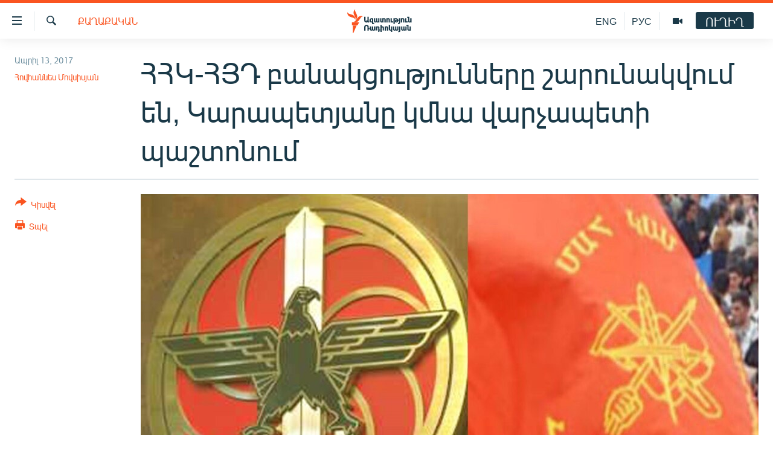

--- FILE ---
content_type: text/html; charset=utf-8
request_url: https://www.azatutyun.am/a/28427654.html
body_size: 12779
content:

<!DOCTYPE html>
<html lang="hy" dir="ltr" class="no-js">
<head>
<link href="/Content/responsive/RFE/hy-AM/RFE-hy-AM.css?&amp;av=0.0.0.0&amp;cb=370" rel="stylesheet"/>
<script src="//tags.azatutyun.am/rferl-pangea/prod/utag.sync.js"></script> <script type='text/javascript' src='https://www.youtube.com/iframe_api' async></script>
<link rel="manifest" href="/manifest.json">
<script type="text/javascript">
//a general 'js' detection, must be on top level in <head>, due to CSS performance
document.documentElement.className = "js";
var cacheBuster = "370";
var appBaseUrl = "/";
var imgEnhancerBreakpoints = [0, 144, 256, 408, 650, 1023, 1597];
var isLoggingEnabled = false;
var isPreviewPage = false;
var isLivePreviewPage = false;
if (!isPreviewPage) {
window.RFE = window.RFE || {};
window.RFE.cacheEnabledByParam = window.location.href.indexOf('nocache=1') === -1;
const url = new URL(window.location.href);
const params = new URLSearchParams(url.search);
// Remove the 'nocache' parameter
params.delete('nocache');
// Update the URL without the 'nocache' parameter
url.search = params.toString();
window.history.replaceState(null, '', url.toString());
} else {
window.addEventListener('load', function() {
const links = window.document.links;
for (let i = 0; i < links.length; i++) {
links[i].href = '#';
links[i].target = '_self';
}
})
}
var pwaEnabled = true;
var swCacheDisabled;
</script>
<meta charset="utf-8" />
<title>ՀՀԿ-ՀՅԴ բանակցությունները շարունակվում են, Կարապետյանը կմնա վարչապետի պաշտոնում</title>
<meta name="description" content="ՀՀԿ փոխնախագահ Արմեն Աշոտյանն այսօր հայտարարեց, որ մտադիր են ընդդիմադիր ՀԱԿ-ի առաջնորդ Լևոն Տեր-Պետրոսյանին հրավիրել ՀՀԿ քաղաքական դպրոց՝ դասավանդելու։" />
<meta name="keywords" content="Հայերեն արխիվ, Քաղաքական" />
<meta name="viewport" content="width=device-width, initial-scale=1.0" />
<meta http-equiv="X-UA-Compatible" content="IE=edge" />
<meta name="robots" content="max-image-preview:large"><meta property="fb:pages" content="141126305932755" />
<link href="https://www.azatutyun.am/a/28427654.html" rel="canonical" />
<meta name="apple-mobile-web-app-title" content="&#171;Ազատություն&#187; ռ/կ" />
<meta name="apple-mobile-web-app-status-bar-style" content="black" />
<meta name="apple-itunes-app" content="app-id=475986784, app-argument=//28427654.ltr" />
<meta content="ՀՀԿ-ՀՅԴ բանակցությունները շարունակվում են, Կարապետյանը կմնա վարչապետի պաշտոնում" property="og:title" />
<meta content="ՀՀԿ փոխնախագահ Արմեն Աշոտյանն այսօր հայտարարեց, որ մտադիր են ընդդիմադիր ՀԱԿ-ի առաջնորդ Լևոն Տեր-Պետրոսյանին հրավիրել ՀՀԿ քաղաքական դպրոց՝ դասավանդելու։" property="og:description" />
<meta content="article" property="og:type" />
<meta content="https://www.azatutyun.am/a/28427654.html" property="og:url" />
<meta content="«Ազատ Եվրոպա/Ազատություն» ռադիոկայան" property="og:site_name" />
<meta content="https://www.facebook.com/azatutyun" property="article:publisher" />
<meta content="https://gdb.rferl.org/da04472b-cf09-4aa6-9593-fd306b7629c4_w1200_h630.jpg" property="og:image" />
<meta content="1200" property="og:image:width" />
<meta content="630" property="og:image:height" />
<meta content="273836033013508" property="fb:app_id" />
<meta content="Հովհաննես Մովսիսյան" name="Author" />
<meta content="summary_large_image" name="twitter:card" />
<meta content="@azatutyunradio" name="twitter:site" />
<meta content="https://gdb.rferl.org/da04472b-cf09-4aa6-9593-fd306b7629c4_w1200_h630.jpg" name="twitter:image" />
<meta content="ՀՀԿ-ՀՅԴ բանակցությունները շարունակվում են, Կարապետյանը կմնա վարչապետի պաշտոնում" name="twitter:title" />
<meta content="ՀՀԿ փոխնախագահ Արմեն Աշոտյանն այսօր հայտարարեց, որ մտադիր են ընդդիմադիր ՀԱԿ-ի առաջնորդ Լևոն Տեր-Պետրոսյանին հրավիրել ՀՀԿ քաղաքական դպրոց՝ դասավանդելու։" name="twitter:description" />
<link rel="amphtml" href="https://www.azatutyun.am/amp/28427654.html" />
<script type="application/ld+json">{"articleSection":"Քաղաքական","isAccessibleForFree":true,"headline":"ՀՀԿ-ՀՅԴ բանակցությունները շարունակվում են, Կարապետյանը կմնա վարչապետի պաշտոնում","inLanguage":"hy-AM","keywords":"Հայերեն արխիվ, Քաղաքական","author":{"@type":"Person","url":"https://www.azatutyun.am/author/հովհաննես-մովսիսյան/juimr","description":"","image":{"@type":"ImageObject"},"name":"Հովհաննես Մովսիսյան"},"datePublished":"2017-04-13 12:12:30Z","dateModified":"2017-04-13 16:42:30Z","publisher":{"logo":{"width":512,"height":220,"@type":"ImageObject","url":"https://www.azatutyun.am/Content/responsive/RFE/hy-AM/img/logo.png"},"@type":"NewsMediaOrganization","url":"https://www.azatutyun.am","sameAs":["https://facebook.com/azatutyun","https://twitter.com/azatutyunradio","https://www.youtube.com/azatutyunradio","http://t.me/azatutyuntv","https://www.instagram.com/azatutyuntv/"],"name":"Ազատություն ռ/կ","alternateName":""},"@context":"https://schema.org","@type":"NewsArticle","mainEntityOfPage":"https://www.azatutyun.am/a/28427654.html","url":"https://www.azatutyun.am/a/28427654.html","description":"ՀՀԿ փոխնախագահ Արմեն Աշոտյանն այսօր հայտարարեց, որ մտադիր են ընդդիմադիր ՀԱԿ-ի առաջնորդ Լևոն Տեր-Պետրոսյանին հրավիրել ՀՀԿ քաղաքական դպրոց՝ դասավանդելու։","image":{"width":1080,"height":608,"@type":"ImageObject","url":"https://gdb.rferl.org/da04472b-cf09-4aa6-9593-fd306b7629c4_w1080_h608.jpg"},"name":"ՀՀԿ-ՀՅԴ բանակցությունները շարունակվում են, Կարապետյանը կմնա վարչապետի պաշտոնում"}</script>
<script src="/Scripts/responsive/infographics.b?v=dVbZ-Cza7s4UoO3BqYSZdbxQZVF4BOLP5EfYDs4kqEo1&amp;av=0.0.0.0&amp;cb=370"></script>
<script src="/Scripts/responsive/loader.b?v=Q26XNwrL6vJYKjqFQRDnx01Lk2pi1mRsuLEaVKMsvpA1&amp;av=0.0.0.0&amp;cb=370"></script>
<link rel="icon" type="image/svg+xml" href="/Content/responsive/RFE/img/webApp/favicon.svg" />
<link rel="alternate icon" href="/Content/responsive/RFE/img/webApp/favicon.ico" />
<link rel="mask-icon" color="#ea6903" href="/Content/responsive/RFE/img/webApp/favicon_safari.svg" />
<link rel="apple-touch-icon" sizes="152x152" href="/Content/responsive/RFE/img/webApp/ico-152x152.png" />
<link rel="apple-touch-icon" sizes="144x144" href="/Content/responsive/RFE/img/webApp/ico-144x144.png" />
<link rel="apple-touch-icon" sizes="114x114" href="/Content/responsive/RFE/img/webApp/ico-114x114.png" />
<link rel="apple-touch-icon" sizes="72x72" href="/Content/responsive/RFE/img/webApp/ico-72x72.png" />
<link rel="apple-touch-icon-precomposed" href="/Content/responsive/RFE/img/webApp/ico-57x57.png" />
<link rel="icon" sizes="192x192" href="/Content/responsive/RFE/img/webApp/ico-192x192.png" />
<link rel="icon" sizes="128x128" href="/Content/responsive/RFE/img/webApp/ico-128x128.png" />
<meta name="msapplication-TileColor" content="#ffffff" />
<meta name="msapplication-TileImage" content="/Content/responsive/RFE/img/webApp/ico-144x144.png" />
<link rel="preload" href="/Content/responsive/fonts/Arian-AMU_v1.woff2" type="font/woff2" as="font" crossorigin="anonymous" />
<link rel="alternate" type="application/rss+xml" title="RFE/RL - Top Stories [RSS]" href="/api/" />
<link rel="sitemap" type="application/rss+xml" href="/sitemap.xml" />
</head>
<body class=" nav-no-loaded cc_theme pg-article print-lay-article js-category-to-nav nojs-images ">
<script type="text/javascript" >
var analyticsData = {url:"https://www.azatutyun.am/a/28427654.html",property_id:"428",article_uid:"28427654",page_title:"ՀՀԿ-ՀՅԴ բանակցությունները շարունակվում են, Կարապետյանը կմնա վարչապետի պաշտոնում",page_type:"article",content_type:"article",subcontent_type:"article",last_modified:"2017-04-13 16:42:30Z",pub_datetime:"2017-04-13 12:12:30Z",pub_year:"2017",pub_month:"04",pub_day:"13",pub_hour:"12",pub_weekday:"Thursday",section:"քաղաքական",english_section:"politics",byline:"Հովհաննես Մովսիսյան",categories:"armenian_archive,politics",domain:"www.azatutyun.am",language:"Armenian",language_service:"RFERL Armenian",platform:"web",copied:"no",copied_article:"",copied_title:"",runs_js:"Yes",cms_release:"8.44.0.0.370",enviro_type:"prod",slug:"",entity:"RFE",short_language_service:"ARM",platform_short:"W",page_name:"ՀՀԿ-ՀՅԴ բանակցությունները շարունակվում են, Կարապետյանը կմնա վարչապետի պաշտոնում"};
</script>
<noscript><iframe src="https://www.googletagmanager.com/ns.html?id=GTM-WXZBPZ" height="0" width="0" style="display:none;visibility:hidden"></iframe></noscript><script type="text/javascript" data-cookiecategory="analytics">
var gtmEventObject = Object.assign({}, analyticsData, {event: 'page_meta_ready'});window.dataLayer = window.dataLayer || [];window.dataLayer.push(gtmEventObject);
if (top.location === self.location) { //if not inside of an IFrame
var renderGtm = "true";
if (renderGtm === "true") {
(function(w,d,s,l,i){w[l]=w[l]||[];w[l].push({'gtm.start':new Date().getTime(),event:'gtm.js'});var f=d.getElementsByTagName(s)[0],j=d.createElement(s),dl=l!='dataLayer'?'&l='+l:'';j.async=true;j.src='//www.googletagmanager.com/gtm.js?id='+i+dl;f.parentNode.insertBefore(j,f);})(window,document,'script','dataLayer','GTM-WXZBPZ');
}
}
</script>
<!--Analytics tag js version start-->
<script type="text/javascript" data-cookiecategory="analytics">
var utag_data = Object.assign({}, analyticsData, {});
if(typeof(TealiumTagFrom)==='function' && typeof(TealiumTagSearchKeyword)==='function') {
var utag_from=TealiumTagFrom();var utag_searchKeyword=TealiumTagSearchKeyword();
if(utag_searchKeyword!=null && utag_searchKeyword!=='' && utag_data["search_keyword"]==null) utag_data["search_keyword"]=utag_searchKeyword;if(utag_from!=null && utag_from!=='') utag_data["from"]=TealiumTagFrom();}
if(window.top!== window.self&&utag_data.page_type==="snippet"){utag_data.page_type = 'iframe';}
try{if(window.top!==window.self&&window.self.location.hostname===window.top.location.hostname){utag_data.platform = 'self-embed';utag_data.platform_short = 'se';}}catch(e){if(window.top!==window.self&&window.self.location.search.includes("platformType=self-embed")){utag_data.platform = 'cross-promo';utag_data.platform_short = 'cp';}}
(function(a,b,c,d){ a="https://tags.azatutyun.am/rferl-pangea/prod/utag.js"; b=document;c="script";d=b.createElement(c);d.src=a;d.type="text/java"+c;d.async=true; a=b.getElementsByTagName(c)[0];a.parentNode.insertBefore(d,a); })();
</script>
<!--Analytics tag js version end-->
<!-- Analytics tag management NoScript -->
<noscript>
<img style="position: absolute; border: none;" src="https://ssc.azatutyun.am/b/ss/bbgprod,bbgentityrferl/1/G.4--NS/1875956707?pageName=rfe%3aarm%3aw%3aarticle%3a%d5%80%d5%80%d4%bf-%d5%80%d5%85%d4%b4%20%d5%a2%d5%a1%d5%b6%d5%a1%d5%af%d6%81%d5%b8%d6%82%d5%a9%d5%b5%d5%b8%d6%82%d5%b6%d5%b6%d5%a5%d6%80%d5%a8%20%d5%b7%d5%a1%d6%80%d5%b8%d6%82%d5%b6%d5%a1%d5%af%d5%be%d5%b8%d6%82%d5%b4%20%d5%a5%d5%b6%2c%20%d4%bf%d5%a1%d6%80%d5%a1%d5%ba%d5%a5%d5%bf%d5%b5%d5%a1%d5%b6%d5%a8%20%d5%af%d5%b4%d5%b6%d5%a1%20%d5%be%d5%a1%d6%80%d5%b9%d5%a1%d5%ba%d5%a5%d5%bf%d5%ab%20%d5%ba%d5%a1%d5%b7%d5%bf%d5%b8%d5%b6%d5%b8%d6%82%d5%b4&amp;c6=%d5%80%d5%80%d4%bf-%d5%80%d5%85%d4%b4%20%d5%a2%d5%a1%d5%b6%d5%a1%d5%af%d6%81%d5%b8%d6%82%d5%a9%d5%b5%d5%b8%d6%82%d5%b6%d5%b6%d5%a5%d6%80%d5%a8%20%d5%b7%d5%a1%d6%80%d5%b8%d6%82%d5%b6%d5%a1%d5%af%d5%be%d5%b8%d6%82%d5%b4%20%d5%a5%d5%b6%2c%20%d4%bf%d5%a1%d6%80%d5%a1%d5%ba%d5%a5%d5%bf%d5%b5%d5%a1%d5%b6%d5%a8%20%d5%af%d5%b4%d5%b6%d5%a1%20%d5%be%d5%a1%d6%80%d5%b9%d5%a1%d5%ba%d5%a5%d5%bf%d5%ab%20%d5%ba%d5%a1%d5%b7%d5%bf%d5%b8%d5%b6%d5%b8%d6%82%d5%b4&amp;v36=8.44.0.0.370&amp;v6=D=c6&amp;g=https%3a%2f%2fwww.azatutyun.am%2fa%2f28427654.html&amp;c1=D=g&amp;v1=D=g&amp;events=event1,event52&amp;c16=rferl%20armenian&amp;v16=D=c16&amp;c5=politics&amp;v5=D=c5&amp;ch=%d5%94%d5%a1%d5%b2%d5%a1%d6%84%d5%a1%d5%af%d5%a1%d5%b6&amp;c15=armenian&amp;v15=D=c15&amp;c4=article&amp;v4=D=c4&amp;c14=28427654&amp;v14=D=c14&amp;v20=no&amp;c17=web&amp;v17=D=c17&amp;mcorgid=518abc7455e462b97f000101%40adobeorg&amp;server=www.azatutyun.am&amp;pageType=D=c4&amp;ns=bbg&amp;v29=D=server&amp;v25=rfe&amp;v30=428&amp;v105=D=User-Agent " alt="analytics" width="1" height="1" /></noscript>
<!-- End of Analytics tag management NoScript -->
<!--*** Accessibility links - For ScreenReaders only ***-->
<section>
<div class="sr-only">
<h2>Մատչելիության հղումներ</h2>
<ul>
<li><a href="#content" data-disable-smooth-scroll="1">Անցնել հիմնական բովանդակությանը</a></li>
<li><a href="#navigation" data-disable-smooth-scroll="1">Անցնել հիմնական մենյուին</a></li>
<li><a href="#txtHeaderSearch" data-disable-smooth-scroll="1">Որոնում</a></li>
</ul>
</div>
</section>
<div dir="ltr">
<div id="page">
<aside>
<div class="c-lightbox overlay-modal">
<div class="c-lightbox__intro">
<h2 class="c-lightbox__intro-title"></h2>
<button class="btn btn--rounded c-lightbox__btn c-lightbox__intro-next" title="Հաջորդը">
<span class="ico ico--rounded ico-chevron-forward"></span>
<span class="sr-only">Հաջորդը</span>
</button>
</div>
<div class="c-lightbox__nav">
<button class="btn btn--rounded c-lightbox__btn c-lightbox__btn--close" title="Փակել">
<span class="ico ico--rounded ico-close"></span>
<span class="sr-only">Փակել</span>
</button>
<button class="btn btn--rounded c-lightbox__btn c-lightbox__btn--prev" title="Նախորդը">
<span class="ico ico--rounded ico-chevron-backward"></span>
<span class="sr-only">Նախորդը</span>
</button>
<button class="btn btn--rounded c-lightbox__btn c-lightbox__btn--next" title="Հաջորդը">
<span class="ico ico--rounded ico-chevron-forward"></span>
<span class="sr-only">Հաջորդը</span>
</button>
</div>
<div class="c-lightbox__content-wrap">
<figure class="c-lightbox__content">
<span class="c-spinner c-spinner--lightbox">
<img src="/Content/responsive/img/player-spinner.png"
alt="please wait"
title="please wait" />
</span>
<div class="c-lightbox__img">
<div class="thumb">
<img src="" alt="" />
</div>
</div>
<figcaption>
<div class="c-lightbox__info c-lightbox__info--foot">
<span class="c-lightbox__counter"></span>
<span class="caption c-lightbox__caption"></span>
</div>
</figcaption>
</figure>
</div>
<div class="hidden">
<div class="content-advisory__box content-advisory__box--lightbox">
<span class="content-advisory__box-text">This image contains sensitive content which some people may find offensive or disturbing.</span>
<button class="btn btn--transparent content-advisory__box-btn m-t-md" value="text" type="button">
<span class="btn__text">
Click to reveal
</span>
</button>
</div>
</div>
</div>
<div class="print-dialogue">
<div class="container">
<h3 class="print-dialogue__title section-head">Print Options:</h3>
<div class="print-dialogue__opts">
<ul class="print-dialogue__opt-group">
<li class="form__group form__group--checkbox">
<input class="form__check " id="checkboxImages" name="checkboxImages" type="checkbox" checked="checked" />
<label for="checkboxImages" class="form__label m-t-md">Images</label>
</li>
<li class="form__group form__group--checkbox">
<input class="form__check " id="checkboxMultimedia" name="checkboxMultimedia" type="checkbox" checked="checked" />
<label for="checkboxMultimedia" class="form__label m-t-md">Multimedia</label>
</li>
</ul>
<ul class="print-dialogue__opt-group">
<li class="form__group form__group--checkbox">
<input class="form__check " id="checkboxEmbedded" name="checkboxEmbedded" type="checkbox" checked="checked" />
<label for="checkboxEmbedded" class="form__label m-t-md">Embedded Content</label>
</li>
<li class="form__group form__group--checkbox">
<input class="form__check " id="checkboxComments" name="checkboxComments" type="checkbox" />
<label for="checkboxComments" class="form__label m-t-md"> Comments</label>
</li>
</ul>
</div>
<div class="print-dialogue__buttons">
<button class="btn btn--secondary close-button" type="button" title="Չեղարկել">
<span class="btn__text ">Չեղարկել</span>
</button>
<button class="btn btn-cust-print m-l-sm" type="button" title="Տպել">
<span class="btn__text ">Տպել</span>
</button>
</div>
</div>
</div>
<div class="ctc-message pos-fix">
<div class="ctc-message__inner">Հղումը պատճենվել է</div>
</div>
</aside>
<div class="hdr-20 hdr-20--big">
<div class="hdr-20__inner">
<div class="hdr-20__max pos-rel">
<div class="hdr-20__side hdr-20__side--primary d-flex">
<label data-for="main-menu-ctrl" data-switcher-trigger="true" data-switch-target="main-menu-ctrl" class="burger hdr-trigger pos-rel trans-trigger" data-trans-evt="click" data-trans-id="menu">
<span class="ico ico-close hdr-trigger__ico hdr-trigger__ico--close burger__ico burger__ico--close"></span>
<span class="ico ico-menu hdr-trigger__ico hdr-trigger__ico--open burger__ico burger__ico--open"></span>
</label>
<div class="menu-pnl pos-fix trans-target" data-switch-target="main-menu-ctrl" data-trans-id="menu">
<div class="menu-pnl__inner">
<nav class="main-nav menu-pnl__item menu-pnl__item--first">
<ul class="main-nav__list accordeon" data-analytics-tales="false" data-promo-name="link" data-location-name="nav,secnav">
<li class="main-nav__item">
<a class="main-nav__item-name main-nav__item-name--link" href="/azatutyun-tv" title="Ազատություն TV" data-item-name="mobilemultimedia" >Ազատություն TV</a>
</li>
<li class="main-nav__item">
<a class="main-nav__item-name main-nav__item-name--link" href="/armenia" title="Հայաստան" data-item-name="Armenia" >Հայաստան</a>
</li>
<li class="main-nav__item">
<a class="main-nav__item-name main-nav__item-name--link" href="/z/2039" title="Քաղաքական" data-item-name="Politics" >Քաղաքական</a>
</li>
<li class="main-nav__item">
<a class="main-nav__item-name main-nav__item-name--link" href="/z/23978" title="Ընտրություններ 2026" data-item-name="election-2026" >Ընտրություններ 2026</a>
</li>
<li class="main-nav__item">
<a class="main-nav__item-name main-nav__item-name--link" href="/z/2095" title="Իրավունք" data-item-name="Right" >Իրավունք</a>
</li>
<li class="main-nav__item">
<a class="main-nav__item-name main-nav__item-name--link" href="/z/2040" title="Հասարակություն" data-item-name="Social_issues" >Հասարակություն</a>
</li>
<li class="main-nav__item">
<a class="main-nav__item-name main-nav__item-name--link" href="/economy" title="Տնտեսություն" data-item-name="Economy" >Տնտեսություն</a>
</li>
<li class="main-nav__item">
<a class="main-nav__item-name main-nav__item-name--link" href="/z/2038" title="Ղարաբաղ" data-item-name="Karabakh_problem" >Ղարաբաղ</a>
</li>
<li class="main-nav__item">
<a class="main-nav__item-name main-nav__item-name--link" href="/p/8469.html" title="Պատերազմի 6 շաբաթները" data-item-name="the-6-weeks-of-karabakh-war" >Պատերազմի 6 շաբաթները</a>
</li>
<li class="main-nav__item">
<a class="main-nav__item-name main-nav__item-name--link" href="/z/2037" title="Տարածաշրջան" data-item-name="Region" >Տարածաշրջան</a>
</li>
<li class="main-nav__item">
<a class="main-nav__item-name main-nav__item-name--link" href="/z/2081" title="Միջազգային" data-item-name="International" >Միջազգային</a>
</li>
<li class="main-nav__item">
<a class="main-nav__item-name main-nav__item-name--link" href="/z/2042" title="Մշակույթ" data-item-name="Culture" >Մշակույթ</a>
</li>
<li class="main-nav__item">
<a class="main-nav__item-name main-nav__item-name--link" href="/z/15473" title="Սպորտ" data-item-name="sport" >Սպորտ</a>
</li>
<li class="main-nav__item">
<a class="main-nav__item-name main-nav__item-name--link" href="/z/2046" title="Մեկնաբանություն" data-item-name="Commentary" >Մեկնաբանություն</a>
</li>
<li class="main-nav__item">
<a class="main-nav__item-name main-nav__item-name--link" href="/z/19729" title="ՏՏ և Ինտերնետ" data-item-name="itnews" >ՏՏ և Ինտերնետ</a>
</li>
<li class="main-nav__item">
<a class="main-nav__item-name main-nav__item-name--link" href="/z/22042" title="Կորոնավիրուս" data-item-name="coronavirus" >Կորոնավիրուս</a>
</li>
<li class="main-nav__item">
<a class="main-nav__item-name main-nav__item-name--link" href="/z/729" title="Արխիվ" data-item-name="Armenian_Archive" >Արխիվ</a>
</li>
<li class="main-nav__item">
<a class="main-nav__item-name main-nav__item-name--link" href="/z/2684" title="Տեսանյութեր" data-item-name="Videos" >Տեսանյութեր</a>
</li>
<li class="main-nav__item">
<a class="main-nav__item-name main-nav__item-name--link" href="https://www.azatutyun.am/programs/radio" title="Փոդքասթ" >Փոդքասթ</a>
</li>
</ul>
</nav>
<div class="menu-pnl__item">
<a href="https://www.azatutyun.am" class="menu-pnl__item-link" alt="Հայերեն">Հայերեն</a>
<a href="https://www.azatutyun.am/p/3171.html" class="menu-pnl__item-link" alt="English">English</a>
<a href="https://rus.azatutyun.am" class="menu-pnl__item-link" alt="Русский">Русский</a>
</div>
<div class="menu-pnl__item menu-pnl__item--social">
<h5 class="menu-pnl__sub-head">ՀԵՏԵՎԵՔ ՄԵԶ</h5>
<a href="https://facebook.com/azatutyun" title="Միացեք մեզ Facebook-ում" data-analytics-text="follow_on_facebook" class="btn btn--rounded btn--social-inverted menu-pnl__btn js-social-btn btn-facebook" target="_blank" rel="noopener">
<span class="ico ico-facebook-alt ico--rounded"></span>
</a>
<a href="https://twitter.com/azatutyunradio" title="Միացեք մեզ Twitter-ում։" data-analytics-text="follow_on_twitter" class="btn btn--rounded btn--social-inverted menu-pnl__btn js-social-btn btn-twitter" target="_blank" rel="noopener">
<span class="ico ico-twitter ico--rounded"></span>
</a>
<a href="https://www.youtube.com/azatutyunradio" title="Միացեք մեզ Youtube-ում։" data-analytics-text="follow_on_youtube" class="btn btn--rounded btn--social-inverted menu-pnl__btn js-social-btn btn-youtube" target="_blank" rel="noopener">
<span class="ico ico-youtube ico--rounded"></span>
</a>
<a href="http://t.me/azatutyuntv" title="Հետևեք մեզ Տելեգրամում" data-analytics-text="follow_on_telegram" class="btn btn--rounded btn--social-inverted menu-pnl__btn js-social-btn btn-telegram" target="_blank" rel="noopener">
<span class="ico ico-telegram ico--rounded"></span>
</a>
<a href="https://www.instagram.com/azatutyuntv/" title="Հետևեք մեզ Instagram-ում" data-analytics-text="follow_on_instagram" class="btn btn--rounded btn--social-inverted menu-pnl__btn js-social-btn btn-instagram" target="_blank" rel="noopener">
<span class="ico ico-instagram ico--rounded"></span>
</a>
</div>
<div class="menu-pnl__item">
<a href="/navigation/allsites" class="menu-pnl__item-link">
<span class="ico ico-languages "></span>
&#171;Ազատության&#187; բոլոր կայքերը
</a>
</div>
</div>
</div>
<label data-for="top-search-ctrl" data-switcher-trigger="true" data-switch-target="top-search-ctrl" class="top-srch-trigger hdr-trigger">
<span class="ico ico-close hdr-trigger__ico hdr-trigger__ico--close top-srch-trigger__ico top-srch-trigger__ico--close"></span>
<span class="ico ico-search hdr-trigger__ico hdr-trigger__ico--open top-srch-trigger__ico top-srch-trigger__ico--open"></span>
</label>
<div class="srch-top srch-top--in-header" data-switch-target="top-search-ctrl">
<div class="container">
<form action="/s" class="srch-top__form srch-top__form--in-header" id="form-topSearchHeader" method="get" role="search"><label for="txtHeaderSearch" class="sr-only">Որոնում</label>
<input type="text" id="txtHeaderSearch" name="k" placeholder="որոնման տեքստ..." accesskey="s" value="" class="srch-top__input analyticstag-event" onkeydown="if (event.keyCode === 13) { FireAnalyticsTagEventOnSearch('search', $dom.get('#txtHeaderSearch')[0].value) }" />
<button title="Որոնում" type="submit" class="btn btn--top-srch analyticstag-event" onclick="FireAnalyticsTagEventOnSearch('search', $dom.get('#txtHeaderSearch')[0].value) ">
<span class="ico ico-search"></span>
</button></form>
</div>
</div>
<a href="/" class="main-logo-link">
<img src="/Content/responsive/RFE/hy-AM/img/logo-compact.svg" class="main-logo main-logo--comp" alt="site logo">
<img src="/Content/responsive/RFE/hy-AM/img/logo.svg" class="main-logo main-logo--big" alt="site logo">
</a>
</div>
<div class="hdr-20__side hdr-20__side--secondary d-flex">
<a href="/p/3148.html" title="Ազատություն TV" class="hdr-20__secondary-item" data-item-name="video">
<span class="ico ico-video hdr-20__secondary-icon"></span>
</a>
<a href="https://rus.azatutyun.am" title="РУС" class="hdr-20__secondary-item hdr-20__secondary-item--lang" data-item-name="satellite">
РУС
</a>
<a href="/en" title="ENG" class="hdr-20__secondary-item hdr-20__secondary-item--lang" data-item-name="satellite">
ENG
</a>
<a href="/s" title="Որոնում" class="hdr-20__secondary-item hdr-20__secondary-item--search" data-item-name="search">
<span class="ico ico-search hdr-20__secondary-icon hdr-20__secondary-icon--search"></span>
</a>
<div class="hdr-20__secondary-item live-b-drop">
<div class="live-b-drop__off">
<a href="/live" class="live-b-drop__link" title="ՈՒՂԻՂ" data-item-name="live">
<span class="badge badge--live-btn badge--live-btn-off">
ՈՒՂԻՂ
</span>
</a>
</div>
<div class="live-b-drop__on hidden">
<label data-for="live-ctrl" data-switcher-trigger="true" data-switch-target="live-ctrl" class="live-b-drop__label pos-rel">
<span class="badge badge--live badge--live-btn">
ՈՒՂԻՂ
</span>
<span class="ico ico-close live-b-drop__label-ico live-b-drop__label-ico--close"></span>
</label>
<div class="live-b-drop__panel" id="targetLivePanelDiv" data-switch-target="live-ctrl"></div>
</div>
</div>
<div class="srch-bottom">
<form action="/s" class="srch-bottom__form d-flex" id="form-bottomSearch" method="get" role="search"><label for="txtSearch" class="sr-only">Որոնում</label>
<input type="search" id="txtSearch" name="k" placeholder="որոնման տեքստ..." accesskey="s" value="" class="srch-bottom__input analyticstag-event" onkeydown="if (event.keyCode === 13) { FireAnalyticsTagEventOnSearch('search', $dom.get('#txtSearch')[0].value) }" />
<button title="Որոնում" type="submit" class="btn btn--bottom-srch analyticstag-event" onclick="FireAnalyticsTagEventOnSearch('search', $dom.get('#txtSearch')[0].value) ">
<span class="ico ico-search"></span>
</button></form>
</div>
</div>
<img src="/Content/responsive/RFE/hy-AM/img/logo-print.gif" class="logo-print" alt="site logo">
<img src="/Content/responsive/RFE/hy-AM/img/logo-print_color.png" class="logo-print logo-print--color" alt="site logo">
</div>
</div>
</div>
<script>
if (document.body.className.indexOf('pg-home') > -1) {
var nav2In = document.querySelector('.hdr-20__inner');
var nav2Sec = document.querySelector('.hdr-20__side--secondary');
var secStyle = window.getComputedStyle(nav2Sec);
if (nav2In && window.pageYOffset < 150 && secStyle['position'] !== 'fixed') {
nav2In.classList.add('hdr-20__inner--big')
}
}
</script>
<div class="c-hlights c-hlights--breaking c-hlights--no-item" data-hlight-display="mobile,desktop">
<div class="c-hlights__wrap container p-0">
<div class="c-hlights__nav">
<a role="button" href="#" title="Նախորդը">
<span class="ico ico-chevron-backward m-0"></span>
<span class="sr-only">Նախորդը</span>
</a>
<a role="button" href="#" title="Հաջորդը">
<span class="ico ico-chevron-forward m-0"></span>
<span class="sr-only">Հաջորդը</span>
</a>
</div>
<span class="c-hlights__label">
<span class="">ՀՐԱՏԱՊ</span>
<span class="switcher-trigger">
<label data-for="more-less-1" data-switcher-trigger="true" class="switcher-trigger__label switcher-trigger__label--more p-b-0" title="Ավելին">
<span class="ico ico-chevron-down"></span>
</label>
<label data-for="more-less-1" data-switcher-trigger="true" class="switcher-trigger__label switcher-trigger__label--less p-b-0" title="Թաքցնել տեքստը">
<span class="ico ico-chevron-up"></span>
</label>
</span>
</span>
<ul class="c-hlights__items switcher-target" data-switch-target="more-less-1">
</ul>
</div>
</div> <div id="content">
<main class="container">
<div class="hdr-container">
<div class="row">
<div class="col-category col-xs-12 col-md-2 pull-left"> <div class="category js-category">
<a class="" href="/z/2039">Քաղաքական</a> </div>
</div><div class="col-title col-xs-12 col-md-10 pull-right"> <h1 class="title pg-title">
ՀՀԿ-ՀՅԴ բանակցությունները շարունակվում են, Կարապետյանը կմնա վարչապետի պաշտոնում
</h1>
</div><div class="col-publishing-details col-xs-12 col-sm-12 col-md-2 pull-left"> <div class="publishing-details ">
<div class="published">
<span class="date" >
<time pubdate="pubdate" datetime="2017-04-13T16:12:30+04:00">
Ապրիլ 13, 2017
</time>
</span>
</div>
<div class="links">
<ul class="links__list links__list--column">
<li class="links__item">
<a class="links__item-link" href="/author/հովհաննես-մովսիսյան/juimr" title="Հովհաննես Մովսիսյան">Հովհաննես Մովսիսյան</a>
</li>
</ul>
</div>
</div>
</div><div class="col-lg-12 separator"> <div class="separator">
<hr class="title-line" />
</div>
</div><div class="col-multimedia col-xs-12 col-md-10 pull-right"> <div class="cover-media">
<figure class="media-image js-media-expand">
<div class="img-wrap">
<div class="thumb thumb16_9">
<img src="https://gdb.rferl.org/da04472b-cf09-4aa6-9593-fd306b7629c4_w250_r1_s.jpg" alt="" />
</div>
</div>
</figure>
</div>
</div><div class="col-xs-12 col-md-2 pull-left article-share pos-rel"> <div class="share--box">
<div class="sticky-share-container" style="display:none">
<div class="container">
<a href="https://www.azatutyun.am" id="logo-sticky-share">&nbsp;</a>
<div class="pg-title pg-title--sticky-share">
ՀՀԿ-ՀՅԴ բանակցությունները շարունակվում են, Կարապետյանը կմնա վարչապետի պաշտոնում
</div>
<div class="sticked-nav-actions">
<!--This part is for sticky navigation display-->
<p class="buttons link-content-sharing p-0 ">
<button class="btn btn--link btn-content-sharing p-t-0 " id="btnContentSharing" value="text" role="Button" type="" title="Ցույց տալ կիսվելու ավելի շատ հնարավորություններ">
<span class="ico ico-share ico--l"></span>
<span class="btn__text ">
Կիսվել
</span>
</button>
</p>
<aside class="content-sharing js-content-sharing js-content-sharing--apply-sticky content-sharing--sticky"
role="complementary"
data-share-url="https://www.azatutyun.am/a/28427654.html" data-share-title="ՀՀԿ-ՀՅԴ բանակցությունները շարունակվում են, Կարապետյանը կմնա վարչապետի պաշտոնում" data-share-text="ՀՀԿ փոխնախագահ Արմեն Աշոտյանն այսօր հայտարարեց, որ մտադիր են ընդդիմադիր ՀԱԿ-ի առաջնորդ Լևոն Տեր-Պետրոսյանին հրավիրել ՀՀԿ քաղաքական դպրոց՝ դասավանդելու։">
<div class="content-sharing__popover">
<h6 class="content-sharing__title">Կիսվել</h6>
<button href="#close" id="btnCloseSharing" class="btn btn--text-like content-sharing__close-btn">
<span class="ico ico-close ico--l"></span>
</button>
<ul class="content-sharing__list">
<li class="content-sharing__item">
<div class="ctc ">
<input type="text" class="ctc__input" readonly="readonly">
<a href="" js-href="https://www.azatutyun.am/a/28427654.html" class="content-sharing__link ctc__button">
<span class="ico ico-copy-link ico--rounded ico--s"></span>
<span class="content-sharing__link-text">Պատճենել հղումը</span>
</a>
</div>
</li>
<li class="content-sharing__item">
<a href="https://facebook.com/sharer.php?u=https%3a%2f%2fwww.azatutyun.am%2fa%2f28427654.html"
data-analytics-text="share_on_facebook"
title="Facebook" target="_blank"
class="content-sharing__link js-social-btn">
<span class="ico ico-facebook ico--rounded ico--s"></span>
<span class="content-sharing__link-text">Facebook</span>
</a>
</li>
<li class="content-sharing__item">
<a href="https://telegram.me/share/url?url=https%3a%2f%2fwww.azatutyun.am%2fa%2f28427654.html"
data-analytics-text="share_on_telegram"
title="Telegram" target="_blank"
class="content-sharing__link js-social-btn">
<span class="ico ico-telegram ico--rounded ico--s"></span>
<span class="content-sharing__link-text">Telegram</span>
</a>
</li>
<li class="content-sharing__item">
<a href="https://twitter.com/share?url=https%3a%2f%2fwww.azatutyun.am%2fa%2f28427654.html&amp;text=%d5%80%d5%80%d4%bf-%d5%80%d5%85%d4%b4+%d5%a2%d5%a1%d5%b6%d5%a1%d5%af%d6%81%d5%b8%d6%82%d5%a9%d5%b5%d5%b8%d6%82%d5%b6%d5%b6%d5%a5%d6%80%d5%a8+%d5%b7%d5%a1%d6%80%d5%b8%d6%82%d5%b6%d5%a1%d5%af%d5%be%d5%b8%d6%82%d5%b4+%d5%a5%d5%b6%2c+%d4%bf%d5%a1%d6%80%d5%a1%d5%ba%d5%a5%d5%bf%d5%b5%d5%a1%d5%b6%d5%a8+%d5%af%d5%b4%d5%b6%d5%a1+%d5%be%d5%a1%d6%80%d5%b9%d5%a1%d5%ba%d5%a5%d5%bf%d5%ab+%d5%ba%d5%a1%d5%b7%d5%bf%d5%b8%d5%b6%d5%b8%d6%82%d5%b4"
data-analytics-text="share_on_twitter"
title="X (Twitter)" target="_blank"
class="content-sharing__link js-social-btn">
<span class="ico ico-twitter ico--rounded ico--s"></span>
<span class="content-sharing__link-text">X (Twitter)</span>
</a>
</li>
<li class="content-sharing__item">
<a href="mailto:?body=https%3a%2f%2fwww.azatutyun.am%2fa%2f28427654.html&amp;subject=ՀՀԿ-ՀՅԴ բանակցությունները շարունակվում են, Կարապետյանը կմնա վարչապետի պաշտոնում"
title="Email"
class="content-sharing__link ">
<span class="ico ico-email ico--rounded ico--s"></span>
<span class="content-sharing__link-text">Email</span>
</a>
</li>
</ul>
</div>
</aside>
</div>
</div>
</div>
<div class="links">
<p class="buttons link-content-sharing p-0 ">
<button class="btn btn--link btn-content-sharing p-t-0 " id="btnContentSharing" value="text" role="Button" type="" title="Ցույց տալ կիսվելու ավելի շատ հնարավորություններ">
<span class="ico ico-share ico--l"></span>
<span class="btn__text ">
Կիսվել
</span>
</button>
</p>
<aside class="content-sharing js-content-sharing " role="complementary"
data-share-url="https://www.azatutyun.am/a/28427654.html" data-share-title="ՀՀԿ-ՀՅԴ բանակցությունները շարունակվում են, Կարապետյանը կմնա վարչապետի պաշտոնում" data-share-text="ՀՀԿ փոխնախագահ Արմեն Աշոտյանն այսօր հայտարարեց, որ մտադիր են ընդդիմադիր ՀԱԿ-ի առաջնորդ Լևոն Տեր-Պետրոսյանին հրավիրել ՀՀԿ քաղաքական դպրոց՝ դասավանդելու։">
<div class="content-sharing__popover">
<h6 class="content-sharing__title">Կիսվել</h6>
<button href="#close" id="btnCloseSharing" class="btn btn--text-like content-sharing__close-btn">
<span class="ico ico-close ico--l"></span>
</button>
<ul class="content-sharing__list">
<li class="content-sharing__item">
<div class="ctc ">
<input type="text" class="ctc__input" readonly="readonly">
<a href="" js-href="https://www.azatutyun.am/a/28427654.html" class="content-sharing__link ctc__button">
<span class="ico ico-copy-link ico--rounded ico--l"></span>
<span class="content-sharing__link-text">Պատճենել հղումը</span>
</a>
</div>
</li>
<li class="content-sharing__item">
<a href="https://facebook.com/sharer.php?u=https%3a%2f%2fwww.azatutyun.am%2fa%2f28427654.html"
data-analytics-text="share_on_facebook"
title="Facebook" target="_blank"
class="content-sharing__link js-social-btn">
<span class="ico ico-facebook ico--rounded ico--l"></span>
<span class="content-sharing__link-text">Facebook</span>
</a>
</li>
<li class="content-sharing__item">
<a href="https://telegram.me/share/url?url=https%3a%2f%2fwww.azatutyun.am%2fa%2f28427654.html"
data-analytics-text="share_on_telegram"
title="Telegram" target="_blank"
class="content-sharing__link js-social-btn">
<span class="ico ico-telegram ico--rounded ico--l"></span>
<span class="content-sharing__link-text">Telegram</span>
</a>
</li>
<li class="content-sharing__item">
<a href="https://twitter.com/share?url=https%3a%2f%2fwww.azatutyun.am%2fa%2f28427654.html&amp;text=%d5%80%d5%80%d4%bf-%d5%80%d5%85%d4%b4+%d5%a2%d5%a1%d5%b6%d5%a1%d5%af%d6%81%d5%b8%d6%82%d5%a9%d5%b5%d5%b8%d6%82%d5%b6%d5%b6%d5%a5%d6%80%d5%a8+%d5%b7%d5%a1%d6%80%d5%b8%d6%82%d5%b6%d5%a1%d5%af%d5%be%d5%b8%d6%82%d5%b4+%d5%a5%d5%b6%2c+%d4%bf%d5%a1%d6%80%d5%a1%d5%ba%d5%a5%d5%bf%d5%b5%d5%a1%d5%b6%d5%a8+%d5%af%d5%b4%d5%b6%d5%a1+%d5%be%d5%a1%d6%80%d5%b9%d5%a1%d5%ba%d5%a5%d5%bf%d5%ab+%d5%ba%d5%a1%d5%b7%d5%bf%d5%b8%d5%b6%d5%b8%d6%82%d5%b4"
data-analytics-text="share_on_twitter"
title="X (Twitter)" target="_blank"
class="content-sharing__link js-social-btn">
<span class="ico ico-twitter ico--rounded ico--l"></span>
<span class="content-sharing__link-text">X (Twitter)</span>
</a>
</li>
<li class="content-sharing__item">
<a href="mailto:?body=https%3a%2f%2fwww.azatutyun.am%2fa%2f28427654.html&amp;subject=ՀՀԿ-ՀՅԴ բանակցությունները շարունակվում են, Կարապետյանը կմնա վարչապետի պաշտոնում"
title="Email"
class="content-sharing__link ">
<span class="ico ico-email ico--rounded ico--l"></span>
<span class="content-sharing__link-text">Email</span>
</a>
</li>
</ul>
</div>
</aside>
<p class="link-print visible-md visible-lg buttons p-0">
<button class="btn btn--link btn-print p-t-0" onclick="if (typeof FireAnalyticsTagEvent === 'function') {FireAnalyticsTagEvent({ on_page_event: 'print_story' });}return false" title="(CTRL+P)">
<span class="ico ico-print"></span>
<span class="btn__text">Տպել</span>
</button>
</p>
</div>
</div>
</div>
</div>
</div>
<div class="body-container">
<div class="row">
<div class="col-xs-12 col-sm-12 col-md-10 col-lg-10 pull-right">
<div class="row">
<div class="col-xs-12 col-sm-12 col-md-8 col-lg-8 pull-left bottom-offset content-offset">
<div class="intro intro--bold" >
<p >ՀՀԿ փոխնախագահ Արմեն Աշոտյանն այսօր հայտարարեց, որ մտադիր են ընդդիմադիր ՀԱԿ-ի առաջնորդ Լևոն Տեր-Պետրոսյանին հրավիրել ՀՀԿ քաղաքական դպրոց՝ դասավանդելու։</p>
</div>
<div id="article-content" class="content-floated-wrap fb-quotable">
<div class="wsw">
<p>«Հանրապետական – Դաշնակցություն» կոալիցիան նախևառաջ քաղաքական որոշման արդյունք է լինելու, կարծում է իշխող ՀՀԿ-ի փոխնախագահ Արմեն Աշոտյանը։ Այս պահին երկու կուսակցությունները միասնական կառավարություն ձևավորելու շուրջ բանակցություններ են անցկացնում։ Խորհրդարանական ընտրությունների արդյունքում Հանրապետականն Ազգային Ժողովում մեծամասնություն է ստացել և գործնականում կարող է միայնակ էլ կառավարություն ձևավորել, սակայն, Աշոտյանը շեշտում է՝ բացի ընդհանուր ծրագրերից, որոշ դեպքերում Հանրապետականին խորհրդարանում ավելի շատ ձայներ են պետք լինելու։</p>
<p>«Նոր Սահմանադրությամբ, մի շարք կարևորագույն օրենքներ պահանջում են նոր քանակական ցենզ՝ երեք հինգերորդ, դա նշանակում է առնվազն 60 տոկոս ձայն: Հետևաբար, կա նաև, որոշ դեպքերում, նման համագործակցության սահմանադրական պահանջ»,- պարզաբանեց Աշոտյանը:</p>
<p>Երկու կուսակցություններն էլ կոալիցիոն բանակցությունների ընթացքի մասին շատ քիչ մանրամասներ են հաղորդում։ Հստակ է մեկ բան՝ վարչապետ Կարեն Կարապետյանն իր պաշտոնը կպահպանի նաև նոր կառավարությունում։ ՀՀԿ-ՀՅԴ գործող համաձայնագրով Դաշնակցությունն այժմ գործադիրում երեք նախարարական պորտֆել ունի, իսկ թե ինչ կստանա նոր համաձայնագրով՝ կորոշվի բանակցությունների արդյունքում։ Դեռ պարզ չէ, թե երբ կավարտվեն երկու ուժերի քննարկումները: «Ազատության» հարցին՝ արդյո՞ք բանակցությունների ընթացքում խնդիրներ են առաջացել, ՀՀԿ փոխնախագահ Արմեն Աշոտյանն այսպես արձագանքեց․ «Ես հասկանում եմ, որ ձեզ խնդիրներ են պետք, այս պահին չեմ կարող ձեզ ուրախացնել»:</p>
<p>Դաշնակցության հետ բանակցում են Հանրապետականի գործադիր մարմնի մի քանի անդամներ, անուններ Աշոտյանը չհնչեցրեց։ Բանակցող մյուս կողմը՝ Դաշնակցությունն առայժմ լռում է: ՀՅԴ ներկայացուցիչ Աղվան Վարդանյանն ասաց՝ երեկ այս թեմային արդեն անդրադարձել է «Երկիր Մեդիայի» եթերում։ Այդ հարցազրույցում Վարդանյանն ասել էր՝ թեև բանակցությունները նախնական փուլում են, բայց Դաշնակցությունն ու Հանրապետականն «իրար շատ արագ են հասկանում»։ Այժմ էլ քննարկում են ոչ թե պաշտոնների, այլ երկրի ապագայի հարցը։ Այն գնահատականներն էլ, թե ՀՅԴ-ն Հանրապետականի կցորդն է, Վարդանյանը «զառանցանք» էր համարել։</p>
<p>«Դաշնակցությունը երբեք որևէ քաղաքական ուժի՝ իշխանության կամ ընդդիմության, չգիտեմ, գերակա ուժի կցորդ չի եղել ու չի լինելու: Թող որևէ մեկը նման հալյուցինացիաներ չունենա: Դաշնակցությունն իր ինքնուրույն, անկախ քաղաքականությունն ունի, իր սկզբունքներն ունի, որից երբեք չի հրաժարվել»,- ասել էր Աղվան Վարդանյանը:</p>
<p>Խորհրդարան անցած մյուս երկու ուժերը՝ «Ելք»-ը և «Ծառուկյան դաշինքը» Հանրապետականի հետ համագործակցությունը բացառում են։ «Ծառուկյան դաշինքի» ընտրացուցակի 4-րդ հորիզոնականը զբաղեցնող Վարդան Բոստանջյանն այսօր «Ազատության» հետ զրույցում ասաց, որ իրենք ամենամեծ ընդդիմադիր ուժն են լինելու, նոր Սահմանադրությամբ էլ ԱԺ-ի մեկ փոխնախագահի պաշտոնն են ստանալու: Իսկ թե ով կլինի փոխնախագահի իրենց թեկնածուն՝ դա կորոշի դաշինքի առաջնորդ Գագիկ Ծառուկյանը։</p>
<p>«Իշխան Զաքարյանի թեկնածությունն է, ընդհանրապես, ի սկզբանե արծարծվել, բայց, հասկանալի է, որ պարոն Ծառուկյանը, որպես դաշինքի ղեկավար, որպես մեր առաջնորդ, բնականաբար, ինքը կարող է այլ որոշում կայացնել»,- ասաց Վարդան Բոստանջյանը: Վերջինս նաև պնդում է, որ իրենց նախընտրական հաշվարկները ճիշտ էին՝ իրենք պետք է 40-50 տոկոս ձայն հավաքեին, մինչդեռ, մամուլը գրում է, որ մոտ 600 հազար ձայն ավելացվել է քվեարկածների իրական թվին: Չնայած դրան, դաշինքն ընտրությունների արդյունքներն ընդունում է: Բոստանջյանն ասում է՝ այլընտրանք չունեն, քանի որ դատարաններին չեն վստահում, իսկ ՀԱԿ-ի՝ ՍԴ դիմելու նախաձեռնությունը հիմնավոր չեն համարում։</p>
<p>Մինչդեռ, ՀԱԿ-ի հետ համագործակցության եզրեր փորձում է գտնել Հանրապետականը։ ՀՀԿ փոխնախագահ Արմեն Աշոտյանն այսօր հայտարարեց, որ ընդդիմադիր այդ ուժի առաջնորդ Լևոն Տեր-Պետրոսյանին պատրաստվում են հրավիրել ՀՀԿ քաղաքական դպրոց՝ դասավանդելու։ «Պատիվ կհամարենք, եթե առաջին նախագահը համաձայնի դասավանդել մեր դպրոցում, հանդես գալ իր տեսակետներով»,- ասաց Աշոտյանը: </p><div class="clear"></div>
<div class="wsw__embed mediaReplacer externalMedia">
<div class="c-sticky-container">
<div class="c-sticky-element" data-sp_api="youtube">
<span class="c-sticky-element__close-el c-sticky-element__swipe-el ta-c" title="close">
<span class="ico ico-close m-0"></span>
</span>
<div class="external-content-placeholder"></div><script>renderExternalContent("https://www.youtube.com/embed/M8rYCcWmw_k?&&&fs=1&enablejsapi=1")</script>
</div>
</div>
</div>
<p />
</div>
<ul>
</ul>
</div>
</div>
<div class="col-xs-12 col-sm-12 col-md-4 col-lg-4 pull-left design-top-offset"> <div class="media-block-wrap">
<h2 class="section-head">Առնչվող թեմաներով</h2>
<div class="row">
<ul>
<li class="col-xs-12 col-sm-6 col-md-12 col-lg-12 mb-grid">
<div class="media-block ">
<a href="/a/28427969.html" class="img-wrap img-wrap--t-spac img-wrap--size-4 img-wrap--float" title="ՀՀԿ-ՀՅԴ բանակցությունները շարունակվում են, Կարապետյանը կմնա վարչապետի պաշտոնում">
<div class="thumb thumb16_9">
<noscript class="nojs-img">
<img src="https://gdb.rferl.org/da04472b-cf09-4aa6-9593-fd306b7629c4_w100_r1.jpg" alt="ՀՀԿ-ՀՅԴ բանակցությունները շարունակվում են, Կարապետյանը կմնա վարչապետի պաշտոնում" />
</noscript>
<img data-src="https://gdb.rferl.org/da04472b-cf09-4aa6-9593-fd306b7629c4_w33_r1.jpg" src="" alt="ՀՀԿ-ՀՅԴ բանակցությունները շարունակվում են, Կարապետյանը կմնա վարչապետի պաշտոնում" class=""/>
</div>
<span class="ico ico-audio ico--media-type"></span>
</a>
<div class="media-block__content media-block__content--h">
<a href="/a/28427969.html">
<h4 class="media-block__title media-block__title--size-4" title="ՀՀԿ-ՀՅԴ բանակցությունները շարունակվում են, Կարապետյանը կմնա վարչապետի պաշտոնում">
ՀՀԿ-ՀՅԴ բանակցությունները շարունակվում են, Կարապետյանը կմնա վարչապետի պաշտոնում
</h4>
</a>
</div>
</div>
</li>
</ul>
</div>
</div>
<div class="region">
<div class="media-block-wrap" id="wrowblock-5030_21" data-area-id=R1_1>
<h2 class="section-head">
Ուղիղ հեռարձակում </h2>
<div class="wsw">
<div class="clear"></div>
<div class="wsw__embed mediaReplacer externalMedia">
<div class="c-sticky-container">
<div class="c-sticky-element" data-sp_api="youtube">
<span class="c-sticky-element__close-el c-sticky-element__swipe-el ta-c" title="close">
<span class="ico ico-close m-0"></span>
</span>
<div class="external-content-placeholder"></div><script>renderExternalContent("https://www.youtube.com/embed/DXE06_S3nI0?&&&fs=1&enablejsapi=1")</script>
</div>
</div>
</div> </div>
</div>
</div>
</div>
</div>
</div>
</div>
</div>
</main>
<a class="btn pos-abs p-0 lazy-scroll-load" data-ajax="true" data-ajax-mode="replace" data-ajax-update="#ymla-section" data-ajax-url="/part/section/5/9551" href="/p/9551.html" loadonce="true" title="Շարունակել կարդալ">​</a> <div id="ymla-section" class="clear ymla-section"></div>
</div>
<footer role="contentinfo">
<div id="foot" class="foot">
<div class="container">
<div class="foot-nav collapsed" id="foot-nav">
<div class="menu">
<ul class="items">
<li class="socials block-socials">
<span class="handler" id="socials-handler">
ՀԵՏԵՎԵՔ ՄԵԶ
</span>
<div class="inner">
<ul class="subitems follow">
<li>
<a href="https://facebook.com/azatutyun" title="Միացեք մեզ Facebook-ում" data-analytics-text="follow_on_facebook" class="btn btn--rounded js-social-btn btn-facebook" target="_blank" rel="noopener">
<span class="ico ico-facebook-alt ico--rounded"></span>
</a>
</li>
<li>
<a href="https://twitter.com/azatutyunradio" title="Միացեք մեզ Twitter-ում։" data-analytics-text="follow_on_twitter" class="btn btn--rounded js-social-btn btn-twitter" target="_blank" rel="noopener">
<span class="ico ico-twitter ico--rounded"></span>
</a>
</li>
<li>
<a href="https://www.youtube.com/azatutyunradio" title="Միացեք մեզ Youtube-ում։" data-analytics-text="follow_on_youtube" class="btn btn--rounded js-social-btn btn-youtube" target="_blank" rel="noopener">
<span class="ico ico-youtube ico--rounded"></span>
</a>
</li>
<li>
<a href="http://t.me/azatutyuntv" title="Հետևեք մեզ Տելեգրամում" data-analytics-text="follow_on_telegram" class="btn btn--rounded js-social-btn btn-telegram" target="_blank" rel="noopener">
<span class="ico ico-telegram ico--rounded"></span>
</a>
</li>
<li>
<a href="https://www.instagram.com/azatutyuntv/" title="Հետևեք մեզ Instagram-ում" data-analytics-text="follow_on_instagram" class="btn btn--rounded js-social-btn btn-instagram" target="_blank" rel="noopener">
<span class="ico ico-instagram ico--rounded"></span>
</a>
</li>
<li>
<a href="/rssfeeds" title="RSS" data-analytics-text="follow_on_rss" class="btn btn--rounded js-social-btn btn-rss" >
<span class="ico ico-rss ico--rounded"></span>
</a>
</li>
<li>
<a href="/podcasts" title="Podcast" data-analytics-text="follow_on_podcast" class="btn btn--rounded js-social-btn btn-podcast" >
<span class="ico ico-podcast ico--rounded"></span>
</a>
</li>
</ul>
</div>
</li>
<li class="block-primary collapsed collapsible item">
<span class="handler">
Մուլտիմեդիա
<span title="close tab" class="ico ico-chevron-up"></span>
<span title="open tab" class="ico ico-chevron-down"></span>
<span title="add" class="ico ico-plus"></span>
<span title="remove" class="ico ico-minus"></span>
</span>
<div class="inner">
<ul class="subitems">
<li class="subitem">
<a class="handler" href="/azatutyun-tv" title="Ազատություն TV" >Ազատություն TV</a>
</li>
<li class="subitem">
<a class="handler" href="/z/2684" title="Տեսանյութեր" >Տեսանյութեր</a>
</li>
<li class="subitem">
<a class="handler" href="/z/3141" title="Լրատվական" >Լրատվական</a>
</li>
<li class="subitem">
<a class="handler" href="/z/16736" title="Կիրակնօրյա" >Կիրակնօրյա</a>
</li>
<li class="subitem">
<a class="handler" href="/programindex.html" title="Ռադիոծրագրեր" >Ռադիոծրագրեր</a>
</li>
<li class="subitem">
<a class="handler" href="/z/2060" title="Առավոտյան ծրագիր" >Առավոտյան ծրագիր</a>
</li>
<li class="subitem">
<a class="handler" href="/z/2061" title="Ցերեկային ծրագիր" >Ցերեկային ծրագիր</a>
</li>
<li class="subitem">
<a class="handler" href="/z/2062" title="Երեկոյան ծրագիր" >Երեկոյան ծրագիր</a>
</li>
</ul>
</div>
</li>
<li class="block-primary collapsed collapsible item">
<span class="handler">
Բաժիններ
<span title="close tab" class="ico ico-chevron-up"></span>
<span title="open tab" class="ico ico-chevron-down"></span>
<span title="add" class="ico ico-plus"></span>
<span title="remove" class="ico ico-minus"></span>
</span>
<div class="inner">
<ul class="subitems">
<li class="subitem">
<a class="handler" href="/news" title="Լուրեր" >Լուրեր</a>
</li>
<li class="subitem">
<a class="handler" href="/z/2039" title="Քաղաքական" >Քաղաքական</a>
</li>
<li class="subitem">
<a class="handler" href="/z/2095" title="Իրավունք" >Իրավունք</a>
</li>
<li class="subitem">
<a class="handler" href="/economy" title="Տնտեսություն" >Տնտեսություն</a>
</li>
<li class="subitem">
<a class="handler" href="/z/2040" title="Հասարակություն" >Հասարակություն</a>
</li>
<li class="subitem">
<a class="handler" href="/z/2038" title="Ղարաբաղյան խնդիր" >Ղարաբաղյան խնդիր</a>
</li>
<li class="subitem">
<a class="handler" href="/z/2037" title="Տարածաշրջան" >Տարածաշրջան</a>
</li>
<li class="subitem">
<a class="handler" href="/z/2081" title="Միջազգային" >Միջազգային</a>
</li>
<li class="subitem">
<a class="handler" href="/z/19729" title="ՏՏ և Ինտերնետ" >ՏՏ և Ինտերնետ</a>
</li>
<li class="subitem">
<a class="handler" href="/z/2042" title="Մշակույթ" >Մշակույթ</a>
</li>
<li class="subitem">
<a class="handler" href="/z/729" title="Արխիվ" >Արխիվ</a>
</li>
</ul>
</div>
</li>
<li class="block-secondary collapsed collapsible item">
<span class="handler">
Մեր մասին
<span title="close tab" class="ico ico-chevron-up"></span>
<span title="open tab" class="ico ico-chevron-down"></span>
<span title="add" class="ico ico-plus"></span>
<span title="remove" class="ico ico-minus"></span>
</span>
<div class="inner">
<ul class="subitems">
<li class="subitem">
<a class="handler" href="/p/3151.html" title="&#171;Ազատություն&#187; ռ/կ" >&#171;Ազատություն&#187; ռ/կ</a>
</li>
<li class="subitem">
<a class="handler" href="/contact-us" title="Կապը մեզ հետ" >Կապը մեզ հետ</a>
</li>
<li class="subitem">
<a class="handler" href="/subscribe.html" title="Բաժանորդագրվել էլ-փոստով" >Բաժանորդագրվել էլ-փոստով</a>
</li>
<li class="subitem">
<a class="handler" href="/p/6707.html" title="Հայտարարություններ" >Հայտարարություններ</a>
</li>
<li class="subitem">
<a class="handler" href="https://www.azatutyun.am/userupload.html" title="Ականատես" >Ականատես</a>
</li>
</ul>
</div>
</li>
</ul>
</div>
</div>
<div class="foot__item foot__item--copyrights">
<p class="copyright">«Ազատ Եվրոպա/Ազատություն» ռադիոկայան © 2026</p>
</div>
</div>
</div>
</footer> </div>
</div>
<script src="https://cdn.onesignal.com/sdks/web/v16/OneSignalSDK.page.js" defer></script>
<script>
if (!isPreviewPage) {
window.OneSignalDeferred = window.OneSignalDeferred || [];
OneSignalDeferred.push(function(OneSignal) {
OneSignal.init({
appId: "30d51060-fe3e-40b0-9f6e-c12696163c34",
});
});
}
</script> <script defer src="/Scripts/responsive/serviceWorkerInstall.js?cb=370"></script>
<script type="text/javascript">
// opera mini - disable ico font
if (navigator.userAgent.match(/Opera Mini/i)) {
document.getElementsByTagName("body")[0].className += " can-not-ff";
}
// mobile browsers test
if (typeof RFE !== 'undefined' && RFE.isMobile) {
if (RFE.isMobile.any()) {
document.getElementsByTagName("body")[0].className += " is-mobile";
}
else {
document.getElementsByTagName("body")[0].className += " is-not-mobile";
}
}
</script>
<script src="/conf.js?x=370" type="text/javascript"></script>
<div class="responsive-indicator">
<div class="visible-xs-block">XS</div>
<div class="visible-sm-block">SM</div>
<div class="visible-md-block">MD</div>
<div class="visible-lg-block">LG</div>
</div>
<script type="text/javascript">
var bar_data = {
"apiId": "28427654",
"apiType": "1",
"isEmbedded": "0",
"culture": "hy-AM",
"cookieName": "cmsLoggedIn",
"cookieDomain": "www.azatutyun.am"
};
</script>
<div id="scriptLoaderTarget" style="display:none;contain:strict;"></div>
</body>
</html>